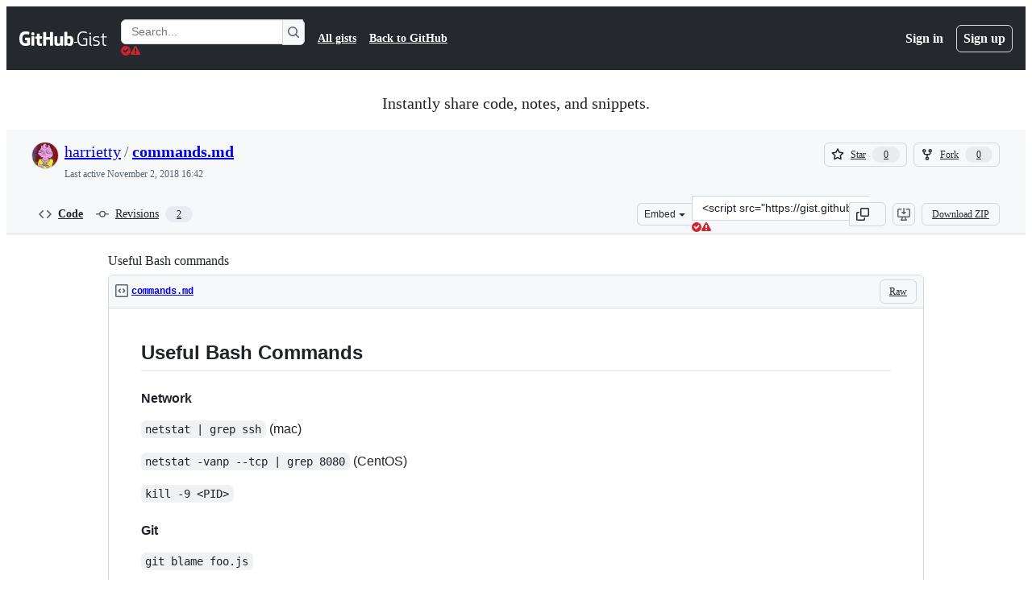

--- FILE ---
content_type: application/javascript
request_url: https://github.githubassets.com/assets/chunk-56952-13ae69ad4cf4.js
body_size: 1108
content:
"use strict";(globalThis.webpackChunk_github_ui_github_ui=globalThis.webpackChunk_github_ui_github_ui||[]).push([[6951,29332,56952,84144],{5225:(t,e,n)=>{function r(...t){return JSON.stringify(t,(t,e)=>"object"==typeof e?e:String(e))}function o(t,e={}){let{hash:n=r,cache:i=new Map}=e;return function(...e){let r=n.apply(this,e);if(i.has(r))return i.get(r);let o=t.apply(this,e);return o instanceof Promise&&(o=o.catch(t=>{throw i.delete(r),t})),i.set(r,o),o}}n.d(e,{A:()=>o})},5570:(t,e,n)=>{n.d(e,{_:()=>r});function r(t,e,n){if(e.set)e.set.call(t,n);else{if(!e.writable)throw TypeError("attempted to set read only private field");e.value=n}}},16213:(t,e,n)=>{n.d(e,{_:()=>o});var r=n(53482);function o(t,e){(0,r._)(t,e),e.add(t)}},18150:(t,e,n)=>{n.d(e,{_:()=>o});var r=n(53482);function o(t,e,n){(0,r._)(t,e),e.set(t,n)}},29304:(t,e,n)=>{n.d(e,{_:()=>r});function r(t,e,n){if(!e.has(t))throw TypeError("attempted to "+n+" private field on non-instance");return e.get(t)}},31635:(t,e,n)=>{n.d(e,{AQ:()=>u,Cg:()=>o,Me:()=>c,N3:()=>i,Tt:()=>r,xN:()=>a});function r(t,e){var n={};for(var r in t)Object.prototype.hasOwnProperty.call(t,r)&&0>e.indexOf(r)&&(n[r]=t[r]);if(null!=t&&"function"==typeof Object.getOwnPropertySymbols)for(var o=0,r=Object.getOwnPropertySymbols(t);o<r.length;o++)0>e.indexOf(r[o])&&Object.prototype.propertyIsEnumerable.call(t,r[o])&&(n[r[o]]=t[r[o]]);return n}function o(t,e,n,r){var o,i=arguments.length,u=i<3?e:null===r?r=Object.getOwnPropertyDescriptor(e,n):r;if("object"==typeof Reflect&&"function"==typeof Reflect.decorate)u=Reflect.decorate(t,e,n,r);else for(var c=t.length-1;c>=0;c--)(o=t[c])&&(u=(i<3?o(u):i>3?o(e,n,u):o(e,n))||u);return i>3&&u&&Object.defineProperty(e,n,u),u}function i(t){return this instanceof i?(this.v=t,this):new i(t)}function u(t,e,n){if(!Symbol.asyncIterator)throw TypeError("Symbol.asyncIterator is not defined.");var r,o=n.apply(t,e||[]),u=[];return r=Object.create(("function"==typeof AsyncIterator?AsyncIterator:Object).prototype),c("next"),c("throw"),c("return",function(t){return function(e){return Promise.resolve(e).then(t,l)}}),r[Symbol.asyncIterator]=function(){return this},r;function c(t,e){o[t]&&(r[t]=function(e){return new Promise(function(n,r){u.push([t,e,n,r])>1||a(t,e)})},e&&(r[t]=e(r[t])))}function a(t,e){try{var n;(n=o[t](e)).value instanceof i?Promise.resolve(n.value.v).then(f,l):s(u[0][2],n)}catch(t){s(u[0][3],t)}}function f(t){a("next",t)}function l(t){a("throw",t)}function s(t,e){t(e),u.shift(),u.length&&a(u[0][0],u[0][1])}}function c(t){var e,n;return e={},r("next"),r("throw",function(t){throw t}),r("return"),e[Symbol.iterator]=function(){return this},e;function r(r,o){e[r]=t[r]?function(e){return(n=!n)?{value:i(t[r](e)),done:!1}:o?o(e):e}:o}}function a(t){if(!Symbol.asyncIterator)throw TypeError("Symbol.asyncIterator is not defined.");var e,n=t[Symbol.asyncIterator];return n?n.call(t):(t=function(t){var e="function"==typeof Symbol&&Symbol.iterator,n=e&&t[e],r=0;if(n)return n.call(t);if(t&&"number"==typeof t.length)return{next:function(){return t&&r>=t.length&&(t=void 0),{value:t&&t[r++],done:!t}}};throw TypeError(e?"Object is not iterable.":"Symbol.iterator is not defined.")}(t),e={},r("next"),r("throw"),r("return"),e[Symbol.asyncIterator]=function(){return this},e);function r(n){e[n]=t[n]&&function(e){return new Promise(function(r,o){var i,u,c;i=r,u=o,c=(e=t[n](e)).done,Promise.resolve(e.value).then(function(t){i({value:t,done:c})},u)})}}}"function"==typeof SuppressedError&&SuppressedError},35750:(t,e,n)=>{n.d(e,{_:()=>i});var r=n(50894),o=n(29304);function i(t,e){var n=(0,o._)(t,e,"get");return(0,r._)(t,n)}},50467:(t,e,n)=>{n.d(e,{_:()=>r});function r(t,e,n){return e in t?Object.defineProperty(t,e,{value:n,enumerable:!0,configurable:!0,writable:!0}):t[e]=n,t}},50894:(t,e,n)=>{n.d(e,{_:()=>r});function r(t,e){return e.get?e.get.call(t):e.value}},53482:(t,e,n)=>{n.d(e,{_:()=>r});function r(t,e){if(e.has(t))throw TypeError("Cannot initialize the same private elements twice on an object")}},85242:(t,e,n)=>{n.d(e,{_:()=>i});var r=n(5570),o=n(29304);function i(t,e,n){var i=(0,o._)(t,e,"set");return(0,r._)(t,i,n),n}},88243:(t,e,n)=>{n.d(e,{_:()=>r});function r(t,e,n){if(!e.has(t))throw TypeError("attempted to get private field on non-instance");return n}}}]);
//# sourceMappingURL=56952-431e82f552b7.js.map